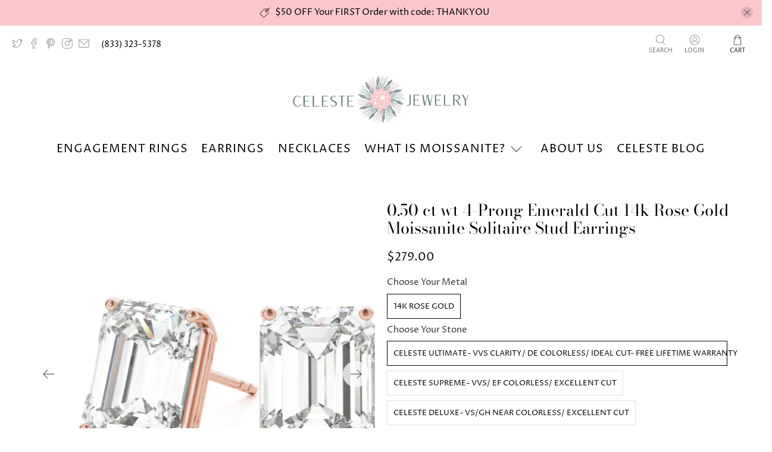

--- FILE ---
content_type: text/plain
request_url: https://www.google-analytics.com/j/collect?v=1&_v=j102&a=1567359980&t=event&ni=0&_s=1&dl=https%3A%2F%2Fcelestejewelry.com%2Fproducts%2F0-50-ct-wt-4-prong-emerald-cut-14k-rose-gold-moissanite-solitaire-stud-earrings&ul=en-us%40posix&dt=0.50%20ct%20wt%204-Prong%20Emerald%20Cut%2014k%20Rose%20Gold%20Moissanite%20Solitaire%20Stud%20%7C%20Celeste&sr=1280x720&vp=1280x720&ec=scr25&ea=undefined&_u=YEBAAEABAAAAACAAI~&jid=1513422528&gjid=972409725&cid=1190651894.1768704829&tid=UA-178242781-1&_gid=1844247381.1768704829&_r=1&_slc=1&gtm=45He61e1n81KH6G3TKv842110033za200zd842110033&gcd=13l3l3l3l1l1&dma=0&tag_exp=103116026~103200004~104527907~104528501~104684208~104684211~105391253~115616986~115938466~115938468~117041587&z=57128139
body_size: -451
content:
2,cG-0ZZNBQRYLG